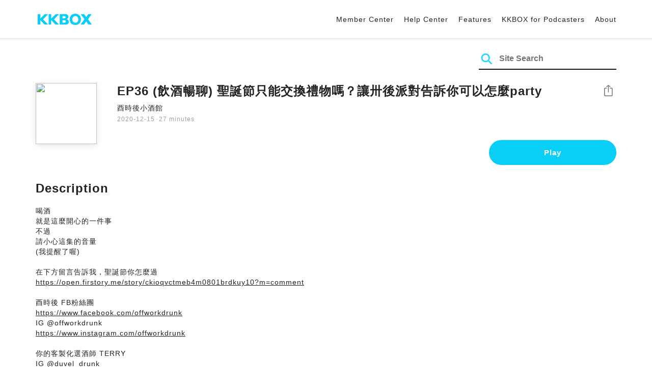

--- FILE ---
content_type: text/html; charset=UTF-8
request_url: https://podcast.kkbox.com/sg/episode/P_BK9mYw6hSeaXsrh5
body_size: 6106
content:
<!doctype html>
<html lang="en-SG">
<head>
    <meta charset="utf-8" />
    <meta name="viewport" content="width=device-width, initial-scale=1.0">
    <meta http-equiv="X-UA-Compatible" content="IE=Edge;chrome=1">

        <title>EP36 (飲酒暢聊) 聖誕節只能交換禮物嗎？讓卅後派對告訴你可以怎麼party | Listen Podcast on KKBOX</title>

<meta name="description" content="Listen EP36 (飲酒暢聊) 聖誕節只能交換禮物嗎？讓卅後派對告訴你可以怎麼party on KKBOX! 喝酒就是這麼開心的一件事不過請小心這集的音量(我提醒了喔)在下方留言告訴我，聖誕節你怎麼過https://open.firstory.me/story/ckioqvctmeb4m0801brdkuy10?m=comment酉時後 FB粉絲團https://www.facebook.com/offworkdrunkIG @offworkdrunkhttps://www.instagram.com/offworkdrunk你的客製化選酒師 TERRYIG @duvel_drunkhttps://www.instagram.com/duvel_drunk喝酒不開車 開車不喝酒未滿18歲請勿飲酒Mixology演唱： Fi-Né編曲： Fi-Né作曲： Fi-Né製作： Fi-Né發行： Fi-Né授權： https://creativecommons.org/licenses/by-nd/4.0/deed.zh_TW連結： https://open.spotify.com/track/2HgrtE3T0OZOKRMxUxAYf7?si=bKBnYnvbTuubt-I_yWzY_g&amp;amp;utm_source=firstory&amp;amp;utm_medium=podcast&amp;amp;utm_campaign=audio_libraryPowered by Firstory Hosting">
<meta name="keywords" content="KKBOX, Podcast, 聲音, 頻道, 單集, 節目, 分類">

<meta property="og:type" content="website"/>
<meta property="og:title" content="EP36 (飲酒暢聊) 聖誕節只能交換禮物嗎？讓卅後派對告訴你可以怎麼party | Listen Podcast on KKBOX"/>
<meta property="og:description" content="Listen EP36 (飲酒暢聊) 聖誕節只能交換禮物嗎？讓卅後派對告訴你可以怎麼party on KKBOX! 喝酒就是這麼開心的一件事不過請小心這集的音量(我提醒了喔)在下方留言告訴我，聖誕節你怎麼過https://open.firstory.me/story/ckioqvctmeb4m0801brdkuy10?m=comment酉時後 FB粉絲團https://www.facebook.com/offworkdrunkIG @offworkdrunkhttps://www.instagram.com/offworkdrunk你的客製化選酒師 TERRYIG @duvel_drunkhttps://www.instagram.com/duvel_drunk喝酒不開車 開車不喝酒未滿18歲請勿飲酒Mixology演唱： Fi-Né編曲： Fi-Né作曲： Fi-Né製作： Fi-Né發行： Fi-Né授權： https://creativecommons.org/licenses/by-nd/4.0/deed.zh_TW連結： https://open.spotify.com/track/2HgrtE3T0OZOKRMxUxAYf7?si=bKBnYnvbTuubt-I_yWzY_g&amp;amp;utm_source=firstory&amp;amp;utm_medium=podcast&amp;amp;utm_campaign=audio_libraryPowered by Firstory Hosting"/>
<meta property="og:image" content="https://i.kfs.io/podcast_episode/global/89192v2/fit/1200x630.png"/>
<meta property="og:image:width" content="1200"/>
<meta property="og:image:height" content="630"/>
<meta property="og:site_name" content="KKBOX" />
<meta property="og:url" content="https://podcast.kkbox.com/sg/episode/P_BK9mYw6hSeaXsrh5"/>
<meta property="og:locale" content="en_SG"/>
<meta property="fb:app_id" content="314155392230"/>

<meta name="twitter:card" content="summary_large_image"/>
<meta name="twitter:site" content="@kkbox"/>
<meta name="twitter:title" content="EP36 (飲酒暢聊) 聖誕節只能交換禮物嗎？讓卅後派對告訴你可以怎麼party | Listen Podcast on KKBOX"/>
<meta name="twitter:description" content="Listen EP36 (飲酒暢聊) 聖誕節只能交換禮物嗎？讓卅後派對告訴你可以怎麼party on KKBOX! 喝酒就是這麼開心的一件事不過請小心這集的音量(我提醒了喔)在下方留言告訴我，聖誕節你怎麼過https://open.firstory.me/story/ckioqvctmeb4m0801brdkuy10?m=comment酉時後 FB粉絲團https://www.facebook.com/offworkdrunkIG @offworkdrunkhttps://www.instagram.com/offworkdrunk你的客製化選酒師 TERRYIG @duvel_drunkhttps://www.instagram.com/duvel_drunk喝酒不開車 開車不喝酒未滿18歲請勿飲酒Mixology演唱： Fi-Né編曲： Fi-Né作曲： Fi-Né製作： Fi-Né發行： Fi-Né授權： https://creativecommons.org/licenses/by-nd/4.0/deed.zh_TW連結： https://open.spotify.com/track/2HgrtE3T0OZOKRMxUxAYf7?si=bKBnYnvbTuubt-I_yWzY_g&amp;amp;utm_source=firstory&amp;amp;utm_medium=podcast&amp;amp;utm_campaign=audio_libraryPowered by Firstory Hosting"/>
<meta name="twitter:image" content="https://i.kfs.io/podcast_episode/global/89192v2/fit/1200x630.png"/>

<link rel="canonical" href="https://podcast.kkbox.com/sg/episode/P_BK9mYw6hSeaXsrh5">


<link rel="alternate" hreflang="ja-jp" href="https://podcast.kkbox.com/jp/episode/P_BK9mYw6hSeaXsrh5" />
<link rel="alternate" hreflang="en-sg" href="https://podcast.kkbox.com/sg/episode/P_BK9mYw6hSeaXsrh5" />
<link rel="alternate" hreflang="en-my" href="https://podcast.kkbox.com/my/episode/P_BK9mYw6hSeaXsrh5" />
<link rel="alternate" hreflang="en" href="https://podcast.kkbox.com/sg/episode/P_BK9mYw6hSeaXsrh5" />
<link rel="alternate" hreflang="en-tw" href="https://podcast.kkbox.com/tw/episode/P_BK9mYw6hSeaXsrh5" />
<link rel="alternate" hreflang="zh-tw" href="https://podcast.kkbox.com/tw/episode/P_BK9mYw6hSeaXsrh5" />
<link rel="alternate" hreflang="zh" href="https://podcast.kkbox.com/tw/episode/P_BK9mYw6hSeaXsrh5" />
<link rel="alternate" hreflang="x-default" href="https://podcast.kkbox.com/episode/P_BK9mYw6hSeaXsrh5" />


<meta property="al:ios:url" content="kkbox://podcast.episode/P_BK9mYw6hSeaXsrh5" />
<meta property="al:ios:app_store_id" content="300915900" />
<meta property="al:ios:app_name" content="KKBOX" />
<meta property="al:android:url" content="kkbox://podcast.episode/P_BK9mYw6hSeaXsrh5" />
<meta property="al:android:package" content="com.skysoft.kkbox.android" />
<meta property="al:android:app_name" content="KKBOX" />
<meta property="al:web:url" content="https://podcast.kkbox.com/sg/episode/P_BK9mYw6hSeaXsrh5" />

    <link rel="shortcut icon" href="https://www.kkbox.com/favicon.ico"/>
    <link rel="preconnect" href="https://pkg.kfs.io">
    <link rel="preconnect" href="https://i.kfs.io">
    <link rel="preconnect" href="https://cdn.jsdelivr.net">

        <link href="/css/podcast/episode-page.505251b60c36b6767d71.css" rel="stylesheet">
    <link rel="stylesheet" media="print" href="/css/podcast/widget-generator-modal.0d6b1cceb268da3ce52d.css" onload="this.media='all'; this.onload=null;">
<noscript><link rel="stylesheet" href="/css/podcast/widget-generator-modal.0d6b1cceb268da3ce52d.css"></noscript>

        <script defer src="https://cdn.jsdelivr.net/npm/linkifyjs@2.1.9/dist/linkify.min.js" integrity="sha256-b8aRDYEOoOLGpyaXMI3N2nWUbjSeQ2QxzKjmPnCa4yA=" crossorigin="anonymous"></script>
<script defer src="https://cdn.jsdelivr.net/npm/linkifyjs@2.1.9/dist/linkify-element.min.js" integrity="sha256-9hV9vEzCUdl5GBhZHgRcrkZgXy+xtiTt+XM9yDuR33Y=" crossorigin="anonymous"></script>
    <script defer crossorigin="anonymous" src="https://pkg.kfs.io/kk-web/sharebox.js/2.1.0/main.js"></script>

            
        <script src="https://cdn.jsdelivr.net/npm/clipboard@2.0.6/dist/clipboard.min.js" integrity="sha256-inc5kl9MA1hkeYUt+EC3BhlIgyp/2jDIyBLS6k3UxPI=" crossorigin="anonymous"></script>
    
        <script type="application/ld+json">
    {"@context":"http://schema.org","@type":"BreadcrumbList","itemListElement":[{"@type":"ListItem","position":1,"item":"https://podcast.kkbox.com/sg","name":"KKBOX Podcast - Free for all"},{"@type":"ListItem","position":2,"item":"https://podcast.kkbox.com/sg/channel/9aRA7QaEylfrdfOXV-","name":"酉時後小酒館"},{"@type":"ListItem","position":3,"item":"https://podcast.kkbox.com/sg/episode/P_BK9mYw6hSeaXsrh5","name":"EP36 (飲酒暢聊) 聖誕節只能交換禮物嗎？讓卅後派對告訴你可以怎麼party"}]}</script>
    <script type="application/ld+json">
    {"@context":"http://schema.org","@type":"PodcastEpisode","url":"https://podcast.kkbox.com/sg/episode/P_BK9mYw6hSeaXsrh5","name":"EP36 (飲酒暢聊) 聖誕節只能交換禮物嗎？讓卅後派對告訴你可以怎麼party","description":"喝酒就是這麼開心的一件事不過請小心這集的音量(我提醒了喔)在下方留言告訴我，聖誕節你怎麼過https://open.firstory.me/story/ckioqvctmeb4m0801brdkuy10?m=comment酉時後 FB粉絲團https://www.facebook.com/offworkdrunkIG @offworkdrunkhttps://www.instagram.com/offworkdrunk你的客製化選酒師 TERRYIG @duvel_drunkhttps://www.instagram.com/duvel_drunk喝酒不開車 開車不喝酒未滿18歲請勿飲酒Mixology演唱： Fi-Né編曲： Fi-Né作曲： Fi-Né製作： Fi-Né發行： Fi-Né授權： https://creativecommons.org/licenses/by-nd/4.0/deed.zh_TW連結： https://open.spotify.com/track/2HgrtE3T0OZOKRMxUxAYf7?si=bKBnYnvbTuubt-I_yWzY_g\u0026amp;utm_source=firstory\u0026amp;utm_medium=podcast\u0026amp;utm_campaign=audio_libraryPowered by Firstory Hosting","publisher":{"@type":"Person","name":"酉時後小酒館"},"author":{"@type":"Person","name":"酉時後小酒館"},"datePublished":"2020-12-15","timeRequired":"PT27M3S","partOfSeries":{"@type":"PodcastSeries","name":"酉時後小酒館","url":"https://podcast.kkbox.com/sg/channel/9aRA7QaEylfrdfOXV-"},"image":"https://i.kfs.io/podcast_channel/global/203v8/cropresize/300x300.jpg","accessMode":"auditory","mainEntityOfPage":{"@type":"WebPage","@id":"https://podcast.kkbox.com/sg/episode/P_BK9mYw6hSeaXsrh5"},"offers":[{"@type":"Offer","price":"Free"}]}</script>

    <script>
(() => {
    const $script = document.createElement('script');
    $script.src = 'https://cdn.jsdelivr.net/npm/@elastic/apm-rum@5.12.0/dist/bundles/elastic-apm-rum.umd.min.js';
    $script.async = true;
    $script.crossorigin = 'anonymous';
    $script.onload = () =>  {
        // Initialize
        elasticApm.init({
            serviceName: "podcast-kkbox-com",
            serverUrl: "https://apm.kkbox.com",
            environment: "production"
        });

        
        // Capture global error event
        window.addEventListener('error', (event) => {
            try {
                elasticApm.captureError(event.error);
            } catch (e) {}
        });
    };
    document.head.appendChild($script);
})();
</script>
    <!-- Google Tag Manager -->
<script>(function(w,d,s,l,i){w[l]=w[l]||[];w[l].push({'gtm.start':
    new Date().getTime(),event:'gtm.js'});var f=d.getElementsByTagName(s)[0],
    j=d.createElement(s),dl=l!='dataLayer'?'&l='+l:'';j.async=true;j.src=
    'https://www.googletagmanager.com/gtm.js?id='+i+dl;f.parentNode.insertBefore(j,f);
    })(window,document,'script','dataLayer','GTM-K4SDJPS');</script>
<!-- End Google Tag Manager -->
</head>
<body>
    <header class="header">
    <div class="container">
        <div class="nav-link-group--left">
            <a class="nav-link--logo" href="https://www.kkbox.com/sg/en/"
               data-ga-category="Podcast" data-ga-action="Click Header" data-ga-label="KKBOX Logo"></a>
        </div>
        <div class="nav-link-group--center"></div>
        <div class="nav-link-group--right">
            <nav class="desktop-menu">
                <ul>
                                        <li class="nav-link">
                        <a href="https://ssl.kkbox.com/sg/membership/index.php"  target="_blank" rel="noopener"                            data-ga-category="Podcast" data-ga-action="Click Header" data-ga-label="https://ssl.kkbox.com/sg/membership/index.php">Member Center</a>
                    </li>
                                        <li class="nav-link">
                        <a href="https://help.kkbox.com/sg/en?p=kkbox"  target="_blank" rel="noopener"                            data-ga-category="Podcast" data-ga-action="Click Header" data-ga-label="https://help.kkbox.com/sg/en?p=kkbox">Help Center</a>
                    </li>
                                        <li class="nav-link">
                        <a href="https://www.kkbox.com/sg/en/feature"                            data-ga-category="Podcast" data-ga-action="Click Header" data-ga-label="https://www.kkbox.com/sg/en/feature">Features</a>
                    </li>
                                        <li class="nav-link">
                        <a href="/podcasters"                            data-ga-category="Podcast" data-ga-action="Click Header" data-ga-label="/podcasters">KKBOX for Podcasters</a>
                    </li>
                                        <li class="nav-link">
                        <a href="/sg/about"                            data-ga-category="Podcast" data-ga-action="Click Header" data-ga-label="/sg/about">About </a>
                    </li>
                                    </ul>
            </nav>
            <div class="mobile-hamburger" onclick="document.querySelector('.nav-link-group--mobile').classList.add('active')"></div>
        </div>
        <div class="nav-link-group--mobile">
            <div class="mobile-menu">
                <ul>
                    <li class="nav-link--close">
                        <div class="mobile-close" onclick="document.querySelector('.nav-link-group--mobile').classList.remove('active')"></div>
                    </li>

                    
                                        <li class="nav-link">
                        <a href="https://ssl.kkbox.com/sg/membership/index.php"  target="_blank" rel="noopener"                            data-ga-category="Podcast" data-ga-action="Click Header" data-ga-label="https://ssl.kkbox.com/sg/membership/index.php">Member Center</a>
                    </li>
                                        <li class="nav-link">
                        <a href="https://help.kkbox.com/sg/en?p=kkbox"  target="_blank" rel="noopener"                            data-ga-category="Podcast" data-ga-action="Click Header" data-ga-label="https://help.kkbox.com/sg/en?p=kkbox">Help Center</a>
                    </li>
                                        <li class="nav-link">
                        <a href="https://www.kkbox.com/sg/en/feature"                            data-ga-category="Podcast" data-ga-action="Click Header" data-ga-label="https://www.kkbox.com/sg/en/feature">Features</a>
                    </li>
                                        <li class="nav-link">
                        <a href="/podcasters"                            data-ga-category="Podcast" data-ga-action="Click Header" data-ga-label="/podcasters">KKBOX for Podcasters</a>
                    </li>
                                        <li class="nav-link">
                        <a href="/sg/about"                            data-ga-category="Podcast" data-ga-action="Click Header" data-ga-label="/sg/about">About </a>
                    </li>
                                    </ul>
            </div>
        </div>
    </div>
</header>

    <div class="page page--episode">
    <section class="section--search-box">
        <div class="container">
            <div class="search-box-wrapper">
                <form class="search-box "
      action="/sg/search" method="GET">
    <button class="search-icon" type="submit"></button>
    <input class="search-input" type="text" name="word" placeholder="Site Search" value="" required>
</form>
            </div>
        </div>
    </section>

    <div class="container">
        <section class="section-episode">
            <div class="cover-image-wrapper">
                <img class="cover-image" width="80" height="80" src="https://i.kfs.io/podcast_episode/global/89192v2/cropresize/300x300.jpg">
            </div>

            <div class="episode-info-wrapper">
                <h3 class="title">EP36 (飲酒暢聊) 聖誕節只能交換禮物嗎？讓卅後派對告訴你可以怎麼party</h3>
                <div class="info">
                                        <a class="channel" href="/sg/channel/9aRA7QaEylfrdfOXV-"
                    data-ga-category="Podcast" data-ga-action="Click Channel Link in Episode Info" data-ga-label="酉時後小酒館">
                        酉時後小酒館
                    </a>
                </div>
                <div class="data-and-duration">
                    <span class="date">2020-12-15</span>·<span class="duration">27 minutes</span>
                </div>
            </div>

            <div class="share-action-wrapper">
                <share-box>
                    <button type="button" class="btn btn-share"
                            data-ga-category="Podcast" data-ga-action="Share Episode" data-ga-label="EP36 (飲酒暢聊) 聖誕節只能交換禮物嗎？讓卅後派對告訴你可以怎麼party">
                        Share
                    </button>
                </share-box>
            </div>

            <div class="listen-action-wrapper">
                                    <a class="btn btn-blue btn-play"
                       href="https://play.kkbox.com/podcast/episode/P_BK9mYw6hSeaXsrh5" target="_blank"
                       rel="noopener"
                       data-ga-category="Podcast" data-ga-action="Play Episode in Web Player" data-ga-label="EP36 (飲酒暢聊) 聖誕節只能交換禮物嗎？讓卅後派對告訴你可以怎麼party">
                        Play
                    </a>
                            </div>
        </section>

        <section class="section-content">
            <h2 class="section-title">Description</h2>

            
            <p class="description js-linkify">
                
                喝酒<br />
就是這麼開心的一件事<br />
不過<br />
請小心這集的音量<br />
(我提醒了喔)<br />
<br />
在下方留言告訴我，聖誕節你怎麼過<br />
https://open.firstory.me/story/ckioqvctmeb4m0801brdkuy10?m=comment<br />
<br />
酉時後 FB粉絲團<br />
https://www.facebook.com/offworkdrunk<br />
IG @offworkdrunk<br />
https://www.instagram.com/offworkdrunk<br />
<br />
你的客製化選酒師 TERRY<br />
IG @duvel_drunk<br />
https://www.instagram.com/duvel_drunk<br />
<br />
喝酒不開車 開車不喝酒<br />
未滿18歲請勿飲酒<br />
<br />
Mixology<br />
演唱： Fi-Né<br />
編曲： Fi-Né<br />
作曲： Fi-Né<br />
製作： Fi-Né<br />
發行： Fi-Né<br />
授權： https://creativecommons.org/licenses/by-nd/4.0/deed.zh_TW<br />
連結： https://open.spotify.com/track/2HgrtE3T0OZOKRMxUxAYf7?si=bKBnYnvbTuubt-I_yWzY_g&amp;utm_source=firstory&amp;utm_medium=podcast&amp;utm_campaign=audio_library<br />
<br />
Powered by Firstory Hosting
            </p>
        </section>
    </div>

    
        <div class="modal modal-widget-generator" hidden>
        <div class="modal-content">
            <div class="icon-close-modal" onclick="document.querySelector('.modal-widget-generator').hidden = true">✕</div>
            <h3 class="modal-title">Get Embed Code</h3>
            <div class="iframe-wrapper" data-iframe-wrapper></div>
            <div class="widget-setting-wrapper">
                <div class="widget-setting" data-theme-radio>
                    <h4 class="setting-title">• Theme</h4>
                    <label for="theme-auto">
                        <input type="radio" id="theme-auto" name="theme" value="" checked> Auto
                    </label>
                    <label for="light">
                        <input type="radio" id="light" name="theme" value="light"> Light
                    </label>
                    <label for="dark">
                        <input type="radio" id="dark" name="theme" value="dark"> Dark
                    </label>
                </div>
                <div class="widget-setting" data-width-radio>
                    <h4 class="setting-title">• Size</h4>
                    <label for="width-auto">
                        <input type="radio" id="width-auto" name="width" value="100%" checked> Auto
                    </label>
                    <label for="large">
                        <input type="radio" id="large" name="width" value="700"> Large
                    </label>
                    <label for="small">
                        <input type="radio" id="small" name="width" value="290"> Small
                    </label>
                </div>
            </div>
            <div class="embed-code-wrapper">
                <textarea class="embed-code" id="embed-code" readonly data-embed-code></textarea>
                <button class="btn btn-copy" data-copy-html data-clipboard-target="#embed-code">Copy</button>
            </div>
        </div>
    </div>
    </div>


    <footer class="pm-footer">
    <div class="pm-footer-menu">
                <div class="pm-footer-column">
            <div class="pm-footer-subtitle">Explore KKBOX</div>
                        <div class="pm-footer-li">
                <a href="https://www.kkbox.com/sg/en/feature"                    data-ga-category="Podcast" data-ga-action="Click Footer" data-ga-label="https://www.kkbox.com/sg/en/feature">
                   Features
                </a>
            </div>
                        <div class="pm-footer-li">
                <a href="https://www.kkbox.com/sg/en/info/event/"                    data-ga-category="Podcast" data-ga-action="Click Footer" data-ga-label="https://www.kkbox.com/sg/en/info/event/">
                   Giveaways
                </a>
            </div>
                        <div class="pm-footer-li">
                <a href="https://www.kkbox.com/sg/en/download"                    data-ga-category="Podcast" data-ga-action="Click Footer" data-ga-label="https://www.kkbox.com/sg/en/download">
                   Platforms
                </a>
            </div>
                    </div>
                <div class="pm-footer-column">
            <div class="pm-footer-subtitle">Entertainment News</div>
                        <div class="pm-footer-li">
                <a href="https://www.kkbox.com/sg/en/info/"                    data-ga-category="Podcast" data-ga-action="Click Footer" data-ga-label="https://www.kkbox.com/sg/en/info/">
                   Latest
                </a>
            </div>
                        <div class="pm-footer-li">
                <a href="https://kma.kkbox.com/charts/?terr=sg&amp;lang=en"  target="_blank" rel="noopener"                    data-ga-category="Podcast" data-ga-action="Click Footer" data-ga-label="https://kma.kkbox.com/charts/?terr=sg&amp;lang=en">
                   Charts
                </a>
            </div>
                        <div class="pm-footer-li">
                <a href="https://kma.kkbox.com/awards/"  target="_blank" rel="noopener"                    data-ga-category="Podcast" data-ga-action="Click Footer" data-ga-label="https://kma.kkbox.com/awards/">
                   Music Awards
                </a>
            </div>
                    </div>
                <div class="pm-footer-column">
            <div class="pm-footer-subtitle">Member</div>
                        <div class="pm-footer-li">
                <a href="https://ssl.kkbox.com/billing.php"  target="_blank" rel="noopener"                    data-ga-category="Podcast" data-ga-action="Click Footer" data-ga-label="https://ssl.kkbox.com/billing.php">
                   Subscribe
                </a>
            </div>
                        <div class="pm-footer-li">
                <a href="https://mykkid.kkbox.com"  target="_blank" rel="noopener"                    data-ga-category="Podcast" data-ga-action="Click Footer" data-ga-label="https://mykkid.kkbox.com">
                   Member Centre
                </a>
            </div>
                        <div class="pm-footer-li">
                <a href="https://help.kkbox.com/sg/en?p=kkbox"  target="_blank" rel="noopener"                    data-ga-category="Podcast" data-ga-action="Click Footer" data-ga-label="https://help.kkbox.com/sg/en?p=kkbox">
                   Help Centre
                </a>
            </div>
                        <div class="pm-footer-li">
                <a href="https://www.kkbox.com/about/en/terms?terr=sg"                    data-ga-category="Podcast" data-ga-action="Click Footer" data-ga-label="https://www.kkbox.com/about/en/terms?terr=sg">
                   Terms of Use
                </a>
            </div>
                    </div>
                <div class="pm-footer-column">
            <div class="pm-footer-subtitle">About</div>
                        <div class="pm-footer-li">
                <a href="https://www.kkbox.com/about/en/"                    data-ga-category="Podcast" data-ga-action="Click Footer" data-ga-label="https://www.kkbox.com/about/en/">
                   About KKBOX
                </a>
            </div>
                        <div class="pm-footer-li">
                <a href="https://www.kkbox.com/about/en/news"                    data-ga-category="Podcast" data-ga-action="Click Footer" data-ga-label="https://www.kkbox.com/about/en/news">
                   News
                </a>
            </div>
                        <div class="pm-footer-li">
                <a href="https://www.kkbox.com/about/en/ad-cooperation/user-profile"                    data-ga-category="Podcast" data-ga-action="Click Footer" data-ga-label="https://www.kkbox.com/about/en/ad-cooperation/user-profile">
                   Advertising
                </a>
            </div>
                        <div class="pm-footer-li">
                <a href="https://www.kkbox.com/about/en/contact"                    data-ga-category="Podcast" data-ga-action="Click Footer" data-ga-label="https://www.kkbox.com/about/en/contact">
                   Contact Us
                </a>
            </div>
                        <div class="pm-footer-li">
                <a href="https://www.soundscape.net"  target="_blank" rel="noopener"                    data-ga-category="Podcast" data-ga-action="Click Footer" data-ga-label="https://www.soundscape.net">
                   Publish Music
                </a>
            </div>
                        <div class="pm-footer-li">
                <a href="https://www.kkbox.com/about/en/privacy?terr=sg"                    data-ga-category="Podcast" data-ga-action="Click Footer" data-ga-label="https://www.kkbox.com/about/en/privacy?terr=sg">
                   Privacy Policy
                </a>
            </div>
                    </div>
                <div class="pm-footer-column-socials">
                        <a class="pm-social pm-instagram" href="https://instagram.com/kkboxsg" target="_blank" rel="noopener"
               data-ga-category="Podcast" data-ga-action="Click Footer" data-ga-label="https://instagram.com/kkboxsg"></a>
                        <a class="pm-social pm-facebook" href="https://www.facebook.com/KKBOXSG" target="_blank" rel="noopener"
               data-ga-category="Podcast" data-ga-action="Click Footer" data-ga-label="https://www.facebook.com/KKBOXSG"></a>
                    </div>
    </div>
    <div class="pm-all-width">
        <div class="pm-terr-lang">
            <div class="pm-terr">
                <select id="pm-terr-select" onchange="window.location = this.options[this.selectedIndex].value;" tabindex="-1">
                                            <option value="https://podcast.kkbox.com/tw/episode/P_BK9mYw6hSeaXsrh5"
                                >
                            Taiwan
                        </option>
                                            <option value="https://podcast.kkbox.com/sg/episode/P_BK9mYw6hSeaXsrh5"
                                 selected >
                            Singapore
                        </option>
                                            <option value="https://podcast.kkbox.com/my/episode/P_BK9mYw6hSeaXsrh5"
                                >
                            Malaysia
                        </option>
                                            <option value="https://podcast.kkbox.com/jp/episode/P_BK9mYw6hSeaXsrh5"
                                >
                            Japan
                        </option>
                                    </select>
                <label for="pm-terr-select">Singapore</label>
                <div class="pm-dropdown-menu" tabindex="0"><button>Singapore</button>
                    <div class="pm-dropdown">
                                                    <a class="pm-dropdown-li" href="https://podcast.kkbox.com/tw/episode/P_BK9mYw6hSeaXsrh5">Taiwan</a>
                                                    <a class="pm-dropdown-li" href="https://podcast.kkbox.com/sg/episode/P_BK9mYw6hSeaXsrh5">Singapore</a>
                                                    <a class="pm-dropdown-li" href="https://podcast.kkbox.com/my/episode/P_BK9mYw6hSeaXsrh5">Malaysia</a>
                                                    <a class="pm-dropdown-li" href="https://podcast.kkbox.com/jp/episode/P_BK9mYw6hSeaXsrh5">Japan</a>
                                            </div>
                </div>
            </div>
        </div>
        <div class="pm-copyright">Copyright © 2026 KKBOX All Rights Reserved.</div>
    </div>
</footer>

    <script src="/js/podcast/episode-page.77834be4a24dba67e671.js"></script>
<script>
(function(EpisodePage) {
    var page = new EpisodePage();

    page.initLinkify({
        element: document.querySelector('.js-linkify')
    });

    page.useShortUrlInShareBox({
        shortUrlApiEndpoint: "/api/short-url?url=https%3A%2F%2Fpodcast.kkbox.com%2Fsg%2Fepisode%2FP_BK9mYw6hSeaXsrh5"
    })

    page.showWidgetIconInShareBox({
        clickWidgetIconCallback: () => { page.showWidgetGeneratorModal(); }
    });

    page.initPlaybackPopup({
        element: document.querySelector('.js-click-play-in-kkbox'),
        protocolUrl: "kkbox://podcast.episode/P_BK9mYw6hSeaXsrh5",
        locale: "en"
    });

    page.initWidgetGeneratorModal({
        $modal: document.querySelector('.modal-widget-generator'),
        episodeId: "P_BK9mYw6hSeaXsrh5",
        terr: "sg",
        host: "https://podcast-cdn.kkbox.com",
        i18n: {
            copied: "Copied"
        }
    });
})(window.EpisodePage);
</script>
</body>
</html>
